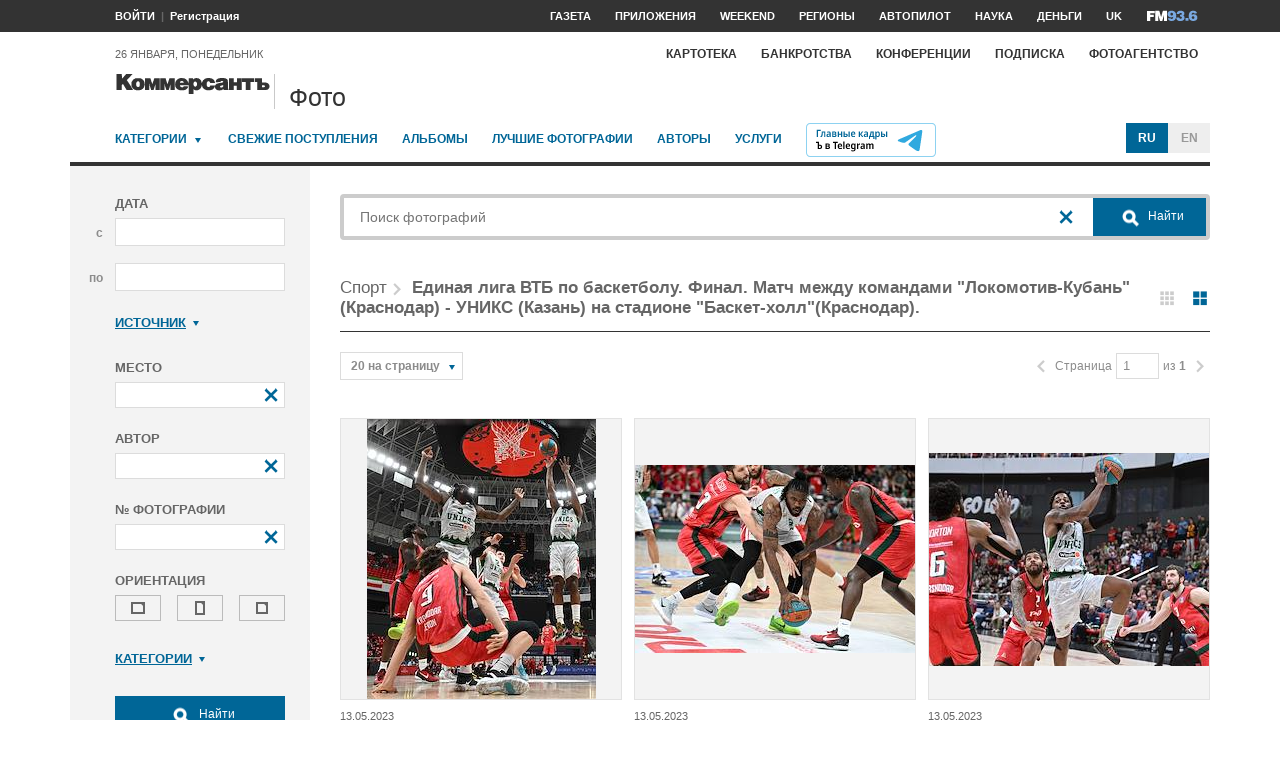

--- FILE ---
content_type: text/html; charset=utf-8
request_url: https://photo.kommersant.ru/photo/category_in/202313?id2=38
body_size: 17111
content:

<!DOCTYPE html>
<html class="no-js" lang="ru" >
<head><meta name='csrf-token-name' content='csrftoken'/>
<meta name='csrf-token-value' content='188e33b6fde851ce8da69cb38ed84eb01b1fae15f30714281097647ae39ffeeb031322e4594f83a8'/>
<meta name='hmac-token-name' content='Ajax-Token'/>

<title>Единая лига ВТБ по баскетболу. Финал. Матч между командами  "Локомотив-Кубань" (Краснодар) - УНИКС (Казань) на стадионе "Баскет-холл"(Краснодар). – Коммерсантъ Фото</title>
<meta http-equiv="X-UA-Compatible" content="IE=edge, chrome=1" />
<meta charset="utf-8"/>
<meta name="photoagency" content="cutting" />
<meta name="viewport" content="width=1200" />
<meta name="format-detection" content="telephone=no" />
<meta name="keywords" content="Новости,Политика,Экономика,Бизнес,Финансы,Дело,Биржа,Рынок,Акции,Прогнозы,Критика,Интервью,Рейтинги,Документы,Деньги,Власть,Автопилот,Тематические страницы,Первые лица,Деловые новости,Мировая практика,Культура,Спорт,Weekend,Астрологический прогноз,Погода мира,Курсы валют ЦБ РФ" />


 <meta name="fragment" content="!">
 <meta name="title" content="Единая лига ВТБ по баскетболу. Финал. Матч между командами  'Локомотив-Кубань' (Краснодар) - УНИКС (Казань) на стадионе 'Баскет-холл'(Краснодар)" />
    <meta name="description" content="Купить свежие фото последних событий. Жанровые фото, репортажные, недорого – фотобанк Коммерсантъ" />
    <meta property="og:url" content="https://photo.kommersant.ru/photo/category_in/202313?id2=38" />
    <meta property="og:type" content="article" />
    <meta property="og:title" content="Единая лига ВТБ по баскетболу. Финал. Матч между командами 'Локомотив-Кубань' (Краснодар)- УНИКС (Казань) на стадионе 'Баскет-холл' (Краснодар). Игрок команды УНИКС Маркос Найт (справа) во время матча" />
    <meta property="og:description" content="Подробнее на сайте" />
    <meta property="og:image" content="https://iv.kommersant.ru/relay/relayimage/1628788tyucolon20230513181600/1200" />
    <meta property="og:image:width" content="1200" />
    <meta property="og:image:height" content="1200" />
    <meta name="twitter:card" content="summary_large_image" />
    <meta name="twitter:site" content="@kommersant" />
    <meta name="twitter:title" content="Единая лига ВТБ по баскетболу. Финал. Матч между командами 'Локомотив-Кубань' (Краснодар)- УНИКС (Казань) на стадионе 'Баскет-холл' (Краснодар). Игрок команды УНИКС Маркос Найт (справа) во время матча" />
    <meta name="twitter:description" content="Подробнее на сайте" />
    <meta name="twitter:image" content="https://iv.kommersant.ru/relay/relayimage/1628788tyucolon20230513181600/1200" />
    <link rel="image_src" href="https://iv.kommersant.ru/relay/relayimage/1628788tyucolon20230513181600/1200" />
    <meta name="robots" content="max-snippet:-1, max-image-preview:large" />
    <script charset="utf-8" src="/6352675f8973c84c70adfe3c.js?1760961308218"></script>
<script type="application/ld+json">
[{
   "@context": "https://schema.org",
   "@type": "BreadcrumbList",
   "itemListElement": [{
      "@type": "ListItem",
      "position": 1,
      "name": "Коммерсантъ Фото",
      "item": "https://photo.kommersant.ru/"
   },
   {
      "@type": "ListItem",
      "position": 2,
      "name": "Спорт",
      "item": "https://photo.kommersant.ru/photo/photo_search?categories=38"
   },
   {
      "@type": "ListItem",
      "position": 3,
      "name": "Единая лига ВТБ по баскетболу. Финал. Матч между командами  'Локомотив-Кубань' (Краснодар) - УНИКС (Казань) на стадионе 'Баскет-холл'(Краснодар)",
      "item": "https://photo.kommersant.ru/photo/category_in/202313?id2=38"
   },
   {
      "@type": "ListItem",
      "position": 4,
      "name": "Единая лига ВТБ по баскетболу. Финал. Матч между командами  'Локомотив-Кубань' (Краснодар) - УНИКС (Казань) на стадионе 'Баскет-холл'(Краснодар)",
      "item": "https://photo.kommersant.ru/photo/category/38"
   }]
    }, 
     {
       "@context":"https://schema.org",
       "@type":"ItemList",
       "itemListElement":[
   {
                 "@type":"ListItem",
                 "position":1,
                 "name" : "Единая лига ВТБ по баскетболу. Финал. Матч между командами 'Локомотив-Кубань' (Краснодар)- УНИКС (Казань) на стадионе 'Баскет-холл' (Краснодар). Игрок команды УНИКС Маркос Найт (справа) во время матча",
                 "url":"https://photo.kommersant.ru/photo/photo/202313/1628788"
             },
    {
                 "@type":"ListItem",
                 "position":2,
                 "name" : "Единая лига ВТБ по баскетболу. Финал. Матч между командами 'Локомотив-Кубань' (Краснодар)- УНИКС (Казань) на стадионе 'Баскет-холл' (Краснодар). Игрок команды УНИКС Джален Рейнольдс (в центре) во время матча",
                 "url":"https://photo.kommersant.ru/photo/photo/202313/1628783"
             },
    {
                 "@type":"ListItem",
                 "position":3,
                 "name" : "Единая лига ВТБ по баскетболу. Финал. Матч между командами 'Локомотив-Кубань' (Краснодар)- УНИКС (Казань) на стадионе 'Баскет-холл' (Краснодар). Игрок команды УНИКС Дэрил Мейкон (в центре) во время матча",
                 "url":"https://photo.kommersant.ru/photo/photo/202313/1628782"
             },
    {
                 "@type":"ListItem",
                 "position":4,
                 "name" : "Единая лига ВТБ по баскетболу. Финал. Матч между командами 'Локомотив-Кубань' (Краснодар)- УНИКС (Казань) на стадионе 'Баскет-холл' (Краснодар). Слева направо: игроки команды 'Локомотив-Кубань' Крис Хортон, Антон Квитковских и игрок команды УНИКС Винс Хантер во время матча",
                 "url":"https://photo.kommersant.ru/photo/photo/202313/1628781"
             },
    {
                 "@type":"ListItem",
                 "position":5,
                 "name" : "Единая лига ВТБ по баскетболу. Финал. Матч между командами 'Локомотив-Кубань' (Краснодар)- УНИКС (Казань) на стадионе 'Баскет-холл' (Краснодар). Игрок команды 'Локомотив-Кубань' Андрей Мартюк (слева) и игрок команды УНИКС Луи Лабери (в центре) во время матча",
                 "url":"https://photo.kommersant.ru/photo/photo/202313/1628762"
             },
    {
                 "@type":"ListItem",
                 "position":6,
                 "name" : "Единая лига ВТБ по баскетболу. Финал. Матч между командами 'Локомотив-Кубань' (Краснодар)- УНИКС (Казань) на стадионе 'Баскет-холл' (Краснодар). Слева направо: игроки команды УНИКС Джален Рейнольдс, Георгий Жбанов и игрок команды 'Локомотив-Кубань' Девон Акун-Персел во время матча",
                 "url":"https://photo.kommersant.ru/photo/photo/202313/1628761"
             },
    {
                 "@type":"ListItem",
                 "position":7,
                 "name" : "Единая лига ВТБ по баскетболу. Финал. Матч между командами 'Локомотив-Кубань' (Краснодар)- УНИКС (Казань) на стадионе 'Баскет-холл' (Краснодар). Игрок команды 'Локомотив-Кубань' Андрей Мартюк (второй слева) во время матча",
                 "url":"https://photo.kommersant.ru/photo/photo/202313/1628760"
             },
    {
                 "@type":"ListItem",
                 "position":8,
                 "name" : "Единая лига ВТБ по баскетболу. Финал. Матч между командами 'Локомотив-Кубань' (Краснодар)- УНИКС (Казань) на стадионе 'Баскет-холл' (Краснодар). Игрок команды УНИКС Маркос Найт (справа) и игрок команды 'Локомотив-Кубань' Девон Акун-Пёрселл (слева) во время матча",
                 "url":"https://photo.kommersant.ru/photo/photo/202313/1628759"
             },
    {
                 "@type":"ListItem",
                 "position":9,
                 "name" : "Единая лига ВТБ по баскетболу. Финал. Матч между командами 'Локомотив-Кубань' (Краснодар)- УНИКС (Казань) на стадионе 'Баскет-холл' (Краснодар). Игрок команды 'Локомотив-Кубань' Джейлен Бэрфорд (в центре) во время матча",
                 "url":"https://photo.kommersant.ru/photo/photo/202313/1628758"
             },
    {
                 "@type":"ListItem",
                 "position":10,
                 "name" : "Единая лига ВТБ по баскетболу. Финал. Матч между командами 'Локомотив-Кубань' (Краснодар)- УНИКС (Казань) на стадионе 'Баскет-холл' (Краснодар). Игрок команды УНИКС Дэрил Мейкон (справа) и игрок команды 'Локомотив-Кубань' Андрей Мартюк (слева) во время матча",
                 "url":"https://photo.kommersant.ru/photo/photo/202313/1628757"
             },
    {
                 "@type":"ListItem",
                 "position":11,
                 "name" : "Единая лига ВТБ по баскетболу. Финал. Матч между командами 'Локомотив-Кубань' (Краснодар)- УНИКС (Казань) на стадионе 'Баскет-холл' (Краснодар). Игрок команды УНИКС Ненад Димитриевич (справа) и игрок команды 'Локомотив-Кубань' Владислав Емченко (слева) во время матча",
                 "url":"https://photo.kommersant.ru/photo/photo/202313/1628756"
             },
    {
                 "@type":"ListItem",
                 "position":12,
                 "name" : "Единая лига ВТБ по баскетболу. Финал. Матч между командами 'Локомотив-Кубань' (Краснодар)- УНИКС (Казань) на стадионе 'Баскет-холл' (Краснодар). Игрок команды УНИКС Винс Хантер (второй справа) и игрок команды 'Локомотив-Кубань' Дмитрий Узинский (слева) во время матча",
                 "url":"https://photo.kommersant.ru/photo/photo/202313/1628755"
             }
     ] }
        ]
     </script> 


    
<meta property="og:site_name" content="Коммерсантъ Фото"/>
<link rel="stylesheet" href="https://iv.kommersant.ru/PhotoSite/ContentFlex/css/datepicker.css?2108101840319231" charset="utf-8" />
<link rel="stylesheet" href="https://iv.kommersant.ru/PhotoSite/ContentFlex/css/ps.css?2108101840555159" charset="utf-8" />


<link rel="apple-touch-icon" sizes="57x57" href="https://iv.kommersant.ru/PhotoSite/ContentFlex/images/favicons/apple-touch-icon-57x57.png">
<link rel="apple-touch-icon" sizes="60x60" href="https://iv.kommersant.ru/PhotoSite/ContentFlex/images/favicons/apple-touch-icon-60x60.png">
<link rel="apple-touch-icon" sizes="72x72" href="https://iv.kommersant.ru/PhotoSite/ContentFlex/images/favicons/apple-touch-icon-72x72.png">
<link rel="apple-touch-icon" sizes="76x76" href="https://iv.kommersant.ru/PhotoSite/ContentFlex/images/favicons/apple-touch-icon-76x76.png">
<link rel="apple-touch-icon" sizes="114x114" href="https://iv.kommersant.ru/PhotoSite/ContentFlex/images/favicons/apple-touch-icon-114x114.png">
<link rel="apple-touch-icon" sizes="120x120" href="https://iv.kommersant.ru/PhotoSite/ContentFlex/images/favicons/apple-touch-icon-120x120.png">
<link rel="apple-touch-icon" sizes="144x144" href="https://iv.kommersant.ru/PhotoSite/ContentFlex/images/favicons/apple-touch-icon-144x144.png">
<link rel="apple-touch-icon" sizes="152x152" href="https://iv.kommersant.ru/PhotoSite/ContentFlex/images/favicons/apple-touch-icon-152x152.png">
<link rel="apple-touch-icon" sizes="180x180" href="https://iv.kommersant.ru/PhotoSite/ContentFlex/images/favicons/apple-touch-icon-180x180.png">
<link rel="icon" type="image/png" href="https://iv.kommersant.ru/PhotoSite/ContentFlex/images/favicons/favicon-32x32.png" sizes="32x32">
<link rel="icon" type="image/png" href="https://iv.kommersant.ru/PhotoSite/ContentFlex/images/favicons/android-chrome-192x192.png" sizes="192x192">
<link rel="icon" type="image/png" href="https://iv.kommersant.ru/PhotoSite/ContentFlex/images/favicons/favicon-16x16.png" sizes="16x16">
<link rel="mask-icon" href="https://iv.kommersant.ru/PhotoSite/ContentFlex/images/favicons/safari-pinned-tab.svg" color="#5bbad5">
<meta name="msapplication-TileColor" content="#2d89ef">
<meta name="msapplication-TileImage" content="https://iv.kommersant.ru/PhotoSite/ContentFlex/images/favicons/mstile-144x144.png">
<meta name="theme-color" content="#ffffff">
<link rel="stylesheet" href="https://iv.kommersant.ru/PhotoSite/ContentFlex/css/kommersant.css?2108101840555159" charset="utf-8" />

	

<!--[if lt IE 10]>
<script src="https://iv.kommersant.ru/PhotoSite/ContentFlex/js/html5.js?1911131802046743"></script>
<![endif]-->
<script src="https://iv.kommersant.ru/PhotoSite/ContentFlex/js/jquery.js?2104061633314385"></script>
<script src="https://iv.kommersant.ru/PhotoSite/ContentFlex/js/jquery.slider.js?2106241358217563"></script>
<script src="https://iv.kommersant.ru/PhotoSite/ContentFlex/js/thirdparty.js?2106071541248751"></script>
<script src="https://iv.kommersant.ru/PhotoSite/ContentFlex/js/kommersant.js?2209131847442761"></script>
<script>
	kommersant.antiCache.cssComments = 'https://iv.kommersant.ru/PhotoSite/ContentFlex/css/comments.css?2108101840319201';
	kommersant.antiCache.cssGallery = 'https://iv.kommersant.ru/PhotoSite/ContentFlex/css/gallery.css?2108101840555159';
	kommersant.antiCache.ajaxCommentsTemplates = '/PhotoSite/ContentFlex/ajax/comments/templates.html?0101010300000000';
	kommersant.antiCache.ajaxTemplates = '/PhotoSite/ContentFlex/ajax/templates.html?2108101840554535';
	kommersant.antiCache.jsComments = 'https://iv.kommersant.ru/PhotoSite/ContentFlex/js/jquery.comments.js?2106171738421149';
	kommersant.antiCache.jsMark = 'https://iv.kommersant.ru/PhotoSite/ContentFlex/js/jquery.mark.min.js?1911131802047212';
	kommersant.antiCache.jsJqueryValidate = 'https://iv.kommersant.ru/PhotoSite/ContentFlex/js/jquery.validate.min.js?1911131802047680';
	kommersant.antiCache.jsMaillist = 'https://iv.kommersant.ru/PhotoSite/ContentFlex/js/maillist.js?2106171743360216';
	kommersant.antiCache.jsFmCommon = 'https://iv.kommersant.ru/PhotoSite/ContentFlex/js/fm_common3.js?1911131802042769';
	kommersant.antiCache.jsNanoScroller = 'https://iv.kommersant.ru/PhotoSite/ContentFlex/js/jquery.nanoscroller.min.js?1911131802047524';
	kommersant.antiCache.jsScrollMagic = 'https://iv.kommersant.ru/PhotoSite/ContentFlex/js/scrollmagic/ScrollMagic.min.js?0101010300000000';
	kommersant.antiCache.jsHighmapsCisDisputed = 'https://iv.kommersant.ru/PhotoSite/ContentFlex/js/highmaps/cis-disputed.js?0101010300000000';
	kommersant.antiCache.jsCharts = 'https://iv.kommersant.ru/PhotoSite/ContentFlex/js/charts.js?2107151707352366';
	kommersant.antiCache.jsWidgets = 'https://iv.kommersant.ru/PhotoSite/ContentFlex/js/widgets.js?2107211420338457';
	kommersant.antiCache.jsHighmapsWorldDisputed = 'https://iv.kommersant.ru/PhotoSite/ContentFlex/js/highmaps/world-disputed.js?0101010300000000';
	kommersant.antiCache.viconsComments = '/PhotoSite/ContentFlex/ajax/vicons/comments.html?2108101840318902';
	kommersant.vicons.add('/PhotoSite/ContentFlex/ajax/vicons/common.html?2108101840554535', {cache: true});
</script>
<link rel="preconnect" href="https://ads.betweendigital.com" crossorigin>
<script async src="https://yastatic.net/pcode/adfox/header-bidding.js"></script>
<script src="https://iv.kommersant.ru/banners/hb2020/hb_new.js?0101010300000000"></script>
<script>window.yaContextCb = window.yaContextCb || []</script> <script src="https://yandex.ru/ads/system/context.js" async></script>
<script>
(function() {
var hm = document.createElement('script'); hm.type ='text/javascript'; hm.async = true;
hm.src = ('++u-heatmap-it+log-js').replace(/[+]/g,'/').replace(/-/g,'.');
var s = document.getElementsByTagName('script')[0]; s.parentNode.insertBefore(hm, s);
})();
</script>
<script>window.last_time_update = 1769419364;</script>

         

<script src="https://iv.kommersant.ru/PhotoSite/ContentFlex/js/placeholders.jquery.min.js?1911131802048618" charset="utf-8"></script>
<script src="https://iv.kommersant.ru/PhotoSite/ContentFlex/js/jquery.datepicker.min.js?1911131802046899" charset="utf-8"></script>
<script src="https://iv.kommersant.ru/PhotoSite/ContentFlex/js/ps.js?2106171744294042" charset="utf-8"></script>
<script>kommersant.vicons.add("/PhotoSite/ContentFlex/ajax/vicons/ps.html?2104012138017161", {cache: true})</script>


</head>
<body><noscript><img src="/0bb4446ee6e89f9136d99c0cb435aca5.gif" width="0" height="0" alt="" /></noscript>


<div style="position: absolute; visibility: hidden" id="counters-top">
<script>
(function () {
	window.kommersantAnalytics = {
		adblock: '',
		rubrics: '',
		publishing: '',
		themes: '',
		themegroups: '',
		authors: '',
		audio: 'No',
		liveinternet: ''
	};
	var advad = new Image();
	advad.onload = function () {
		window.kommersantAnalytics.adblock = 'No';
	};
	advad.onerror = function () {
		window.kommersantAnalytics.adblock = 'Yes';
	};
	advad.src = 'https://iv.kommersant.ru/PhotoSite/ContentFlex/images/adv.gif';
})();
</script>

<!-- Google tag (gtag.js) -->
<script async src="https://www.googletagmanager.com/gtag/js?id=G-TKM0FJ12D1"></script>
<script>
  window.dataLayer = window.dataLayer || [];
  function gtag(){dataLayer.push(arguments);}
  gtag('js', new Date());

  gtag('config', 'G-TKM0FJ12D1');
</script>
<!-- End Google tag (gtag.js) -->

<!-- Kommersant -->
<script>
function counterKommersant() {
//new Image().src = '//www.kommersant.ru/headerfooter/counterA?p=55&ref=' + escape(document.referrer) + '&rnd=' + Math.floor(Math.random() * 1000000000);
}
function counterKommersantRead() {

}
counterKommersant();
counterKommersantRead();
</script>
<noscript>

</noscript>
<!-- /Kommersant -->

<!-- rating_mail_ru counter -->
<script type="text/javascript">
var _tmr = window._tmr || (window._tmr = []);
_tmr.push({id: "84394", type: "pageView", start: (new Date()).getTime()});
(function (d, w, id) {
if (d.getElementById(id)) return;
var ts = d.createElement("script"); ts.type = "text/javascript"; ts.async = true; ts.id = id;
ts.src = (d.location.protocol == "https:" ? "https:" : "http:") + "//top-fwz1.mail.ru/js/code.js";
var f = function () {var s = d.getElementsByTagName("script")[0]; s.parentNode.insertBefore(ts, s);};
if (w.opera == "[object Opera]") { d.addEventListener("DOMContentLoaded", f, false); } else { f(); }
})(document, window, "topmailru-code");
</script><noscript><div>
<img src="//top-fwz1.mail.ru/counter?id=84394;js=na" style="border:0;position:absolute;left:-9999px;" alt="" />
</div></noscript>
<!-- //rating_mail_ru counter -->

<!--LiveInternet counter-->
<script>
function counterLiveInternet() {
	new Image().src = "//counter.yadro.ru/hit" + (window.kommersantAnalytics.liveinternet ? ";" + window.kommersantAnalytics.liveinternet : "") + "?r" + escape(document.referrer) + ((typeof (screen) == "undefined") ? "" : ";s" + screen.width + "*" + screen.height + "*" + (screen.colorDepth ? screen.colorDepth : screen.pixelDepth)) + ";u" + escape(document.URL) + ";h" + escape(document.title.substring(0, 80)) + ";" + Math.random();
}
counterLiveInternet();
</script>
<noscript>
<img src="//counter.yadro.ru/hit" width="1" height="1" alt="">
</noscript>
<!--/LiveInternet-->

<!-- Yandex.Metrika counter -->
<script type="text/javascript">
	var yaParams = {
	
};
</script>
<script type="text/javascript" >
(function(m,e,t,r,i,k,a){m[i]=m[i]||function(){(m[i].a=m[i].a||[]).push(arguments)};
m[i].l=1*new Date();k=e.createElement(t),a=e.getElementsByTagName(t)[0],k.async=1,k.src=r,a.parentNode.insertBefore(k,a)})
(window, document, "script", "https://mc.yandex.ru/metrika/tag.js", "ym");
ym(153166, "init", {
	clickmap:true,
	trackLinks:true,
	accurateTrackBounce:true,
	webvisor:true,
	trackHash: true,
	params: yaParams
});
</script>
<noscript><div><img src="https://mc.yandex.ru/watch/153166" style="position:absolute; left:-9999px;" alt="" /></div></noscript>
<!-- /Yandex.Metrika counter -->

<img id="advad" src="https://iv.kommersant.ru/PhotoSite/ContentFlex/images/adv.gif" style="display: none" />



<!-- tns-counter.ru -->
<script>
function counterTns() {
new Image().src = '//www.tns-counter.ru/V13a***R>' + document.referrer.replace(/\*/g, '%2a') + '*kommersant_ru/ru/CP1251/tmsec=komm_junk/' + Math.floor(Math.random() * 900000000 + 100000000);
}
counterTns();
</script>
<noscript>
<img src="//www.tns-counter.ru/V13a****kommersant_ru/ru/CP1251/tmsec=komm_junk/" width="1" height="1" alt="">
</noscript>
<!--/tns-counter.ru -->

</div>
<script>
function countersUpdate() {
	counterKommersant();
	counterKommersantRead();

	try {
		_tmr.push({id: '84394', type: 'pageView', url: document.URL, start: (new Date()).getTime()});
	} catch (ignore) {}

	counterLiveInternet();

	(function () {
		var yaParams = {};
		window.kommersantAnalytics.rubrics && (yaParams.rubric = window.kommersantAnalytics.rubrics);
		window.kommersantAnalytics.publishing && (yaParams.publication = window.kommersantAnalytics.publishing);
		window.kommersantAnalytics.themes && (yaParams.theme = window.kommersantAnalytics.themes);
		window.kommersantAnalytics.themegroups && (yaParams.maintheme = window.kommersantAnalytics.themegroups);
		try {
			ym(153166, 'params', yaParams);
			ym(153166, 'hit', window.location.pathname + window.location.search + window.location.hash, {
				params: yaParams
			});
		} catch (ignore) {}
	})();

	(function () {
		try {
			ga('set', 'page', window.location.pathname + window.location.search + window.location.hash);
			ga('set', 'dimension1', window.kommersantAnalytics.rubrics || null);
			ga('set', 'dimension2', window.kommersantAnalytics.publishing || null);
			ga('set', 'dimension4', window.kommersantAnalytics.themes || null);
			ga('set', 'dimension5', window.kommersantAnalytics.themegroups || null);
			ga('set', 'dimension8', window.kommersantAnalytics.authors || null);
			ga('set', 'dimension6', window.kommersantAnalytics.audio || null);
			ga('set', 'dimension3', window.kommersantAnalytics.adblock || null);
			ga('send', 'pageview');
		} catch (ignore) {}
	})();

	counterTns();

	try {
		counterIo();
	} catch (ignore) {}
}
</script>



	<div class="adv3-1_910pxx110px hide1 hide2">

	</div>

    <header class="main_header">
    

	<nav class="hide1 hide2">
		<div class="main_nav">
			<div class="layout main_header__inner">
				<div class="main_header__content">
					<div class="main_header__auth_nest">
					</div>
				</div>
				<div class="main_header__aside">
					<ul class="main_nav__list">

						<li class="main_nav__item" >
							<a itemprop="url" content="https://kommersant.ru/daily" href="https://kommersant.ru/daily?from=header_gazeta"><span itemprop="name">Газета</span></a>
						</li>
     
						<li class="main_nav__item">
							<a itemprop="url" content="https://kommersant.ru/apps" href="https://kommersant.ru/apps?from=header_prilozheniya"><span itemprop="name">Приложения</span></a>
						</li>
     
						<li class="main_nav__item">
							<a itemprop="url" content="https://kommersant.ru/weekend" href="https://kommersant.ru/weekend?from=header_weekend"><span itemprop="name">Weekend</span></a>
						</li>

                        <li class="main_nav__item">
							<a itemprop="url" content="https://kommersant.ru/regions" href="https://kommersant.ru/regions?from=header_regions" class="js-navmenu-trigger" data-navmenu-id="js-navmenu-top-regions"><span itemprop="name">Регионы</span></a>
						</li>
                        <li class="main_nav__item">
                            <a itemprop="url" content="https://kommersant.ru/autopilot" href="https://kommersant.ru/autopilot?from=header_autopilot"><span itemprop="name">Автопилот</span></a>
                        </li>
                        <li class="main_nav__item">
                            <a itemprop="url" content="https://kommersant.ru/nauka" href="https://kommersant.ru/nauka?from=header_nauka"><span itemprop="name">Наука</span></a>
                        </li>

						<li class="main_nav__item">
							<a itemprop="url" content="https://kommersant.ru/money" href="https://kommersant.ru/money?from=header_money"><span itemprop="name">Деньги</span></a>
						</li>

						<li class="main_nav__item">
							<a href="http://www.kommersant.uk" target="_blank">UK</a>
						</li>
						<li class="main_nav__item">
							<a itemprop="url" content="https://kommersant.ru/fm" class="main_nav_menu__item-name" href="https://kommersant.ru/fm?from=header_fm">
								<img src="https://iv.kommersant.ru/PhotoSite/ContentFlex/images/logos/ico_fm_l.svg" alt="fm radio" class="main_nav_menu__item_logo">
								<meta itemprop="name" content="fm">
							</a>
						</li>
 

					</ul>
				</div>
			</div>
		</div>
		<div id="js-navmenu-top-regions" class="main_nav_menu js-navmenu-item">
			<div class="layout">
                
				<ul class="main_nav_menu__list">
					<li class="main_nav_menu__item main_nav_menu__item">
						<a class="main_nav_menu__item-name" href="https://kommersant.ru/theme/3378">Москва</a>
					</li>					

					<li class="main_nav_menu__item main_nav_menu__item">
						<a class="main_nav_menu__item-name" href="https://kommersant.ru/regions/region?regionid=78">Санкт-Петербург</a>
					</li>

					<li class="main_nav_menu__item main_nav_menu__item">
						<a class="main_nav_menu__item-name" href="https://kommersant.ru/regions/region?regionid=36">Воронеж</a>
					</li>

					<li class="main_nav_menu__item main_nav_menu__item">
						<a class="main_nav_menu__item-name" href="https://kommersant.ru/regions/region?regionid=66">Екатеринбург</a>
					</li>

					<li class="main_nav_menu__item main_nav_menu__item">
						<a class="main_nav_menu__item-name" href="https://kommersant.ru/regions/region?regionid=18">Ижевск</a>
					</li>

					<li class="main_nav_menu__item main_nav_menu__item">
						<a class="main_nav_menu__item-name" href="https://kommersant.ru/regions/region?regionid=16">Казань</a>
					</li>

					<li class="main_nav_menu__item main_nav_menu__item">
						<a class="main_nav_menu__item-name" href="https://kommersant.ru/regions/region?regionid=23">Краснодар</a>
					</li>

					<li class="main_nav_menu__item main_nav_menu__item">
						<a class="main_nav_menu__item-name" href="https://kommersant.ru/regions/region?regionid=24">Красноярск</a>
					</li>

					<li class="main_nav_menu__item main_nav_menu__item">
						<a class="main_nav_menu__item-name" href="https://kommersant.ru/regions/region?regionid=52">Нижний Новгород</a>
					</li>

					<li class="main_nav_menu__item main_nav_menu__item">
						<a class="main_nav_menu__item-name" href="https://kommersant.ru/regions/region?regionid=93">Новороссийск</a>
					</li>

					<li class="main_nav_menu__item main_nav_menu__item">
						<a class="main_nav_menu__item-name" href="https://kommersant.ru/regions/region?regionid=54">Новосибирск</a>
					</li>

					<li class="main_nav_menu__item main_nav_menu__item">
						<a class="main_nav_menu__item-name" href="https://kommersant.ru/regions/region?regionid=59">Пермь</a>
					</li>

					<li class="main_nav_menu__item main_nav_menu__item">
						<a class="main_nav_menu__item-name" href="https://kommersant.ru/regions/region?regionid=61">Ростов-на-Дону</a>
					</li>

					<li class="main_nav_menu__item main_nav_menu__item">
						<a class="main_nav_menu__item-name" href="https://kommersant.ru/regions/region?regionid=63">Самара</a>
					</li>

					<li class="main_nav_menu__item main_nav_menu__item">
						<a class="main_nav_menu__item-name" href="https://kommersant.ru/regions/region?regionid=64">Саратов</a>
					</li>

					<li class="main_nav_menu__item main_nav_menu__item">
						<a class="main_nav_menu__item-name" href="https://kommersant.ru/regions/region?regionid=123">Сочи</a>
					</li>

					<li class="main_nav_menu__item main_nav_menu__item">
						<a class="main_nav_menu__item-name" href="https://kommersant.ru/regions/region?regionid=26">Ставрополь</a>
					</li>

					<li class="main_nav_menu__item main_nav_menu__item">
						<a class="main_nav_menu__item-name" href="https://kommersant.ru/regions/region?regionid=2">Уфа</a>
					</li>

					<li class="main_nav_menu__item main_nav_menu__item">
						<a class="main_nav_menu__item-name" href="https://kommersant.ru/regions/region?regionid=74">Челябинск</a>
					</li>

					<li class="main_nav_menu__item main_nav_menu__item">
						<a class="main_nav_menu__item-name" href="https://kommersant.ru/regions/region?regionid=76">Ярославль</a>
					</li>

				</ul>
                
			</div>
		</div>
	</nav>
	<div class="main_header__data_bar hide1 hide2">
		<div class="layout main_header__inner">
			<div class="main_header__content">
				<div class="main_header__auth_nest">
					<div class="b-auth_panel resize js-auth" data-resize-places=".main_header__auth_nest">
						<ul class="b-auth_panel-menu b-auth_panel__login">
							<li class="b-auth_panel-menu__item">
								<a href="#" class="b-auth_panel__link user-login">ВОЙТИ</a>
							</li>
							<li class="b-auth_panel-menu__item">
								<a href="#" class="user-register">Регистрация</a>
							</li>
						</ul>
						<ul class="b-auth_panel-menu b-auth_panel__exit">
							<li class="b-auth_panel-menu__item">
								<a href="https://kommersant.ru/LK/ProfileMy?from=header_profil">ПРОФИЛЬ</a>
							</li>
							<li class="b-auth_panel-menu__item">
								<a href="#" class="user-logout">ВЫХОД</a>
							</li>
						</ul>
       
						<ul class="b-auth_panel-menu b-auth_panel__notification">
							<li class="b-auth_panel-menu__item">
								<a href="https://kommersant.ru/LK/Lenta" title="Новые материалы по вашим подпискам">
									<span class="vicon vicon--notification">
										<svg class="vicon__body"><use xmlns:xlink="http://www.w3.org/1999/xlink" xlink:href="#vicon-notification"></use></svg>
									</span>
								</a>
								<a href="https://kommersant.ru/LK/Lenta">
									<span class="b-auth_panel-menu__notifications_count js-auth-notifications hide"></span>
								</a>
							</li>
						</ul>
        
					</div>
				</div>
				<div class="main_header__data">
                 <span>26 января, понедельник</span>
            </div>
			</div>
			<div class="main_header__aside">
				<div class="main_header__special_rubric_nest hide3">

				</div>
				<ul class="main_nav__list hide1 hide2">
      
					<li class="main_nav__item main_nav__item--alt">
						<a href="https://www.kartoteka.ru/" target="_blank">Картотека</a>
					</li>
					<li class="main_nav__item main_nav__item--alt">
						<a href="https://bankruptcy.kommersant.ru" target="_blank">Банкротства</a>
					</li>
					<li class="main_nav__item main_nav__item--alt">
						<a href="https://kommersant.ru/conference?from=header_konferencii">Конференции</a>
					</li>
					<li class="main_nav__item main_nav__item--alt">
						<a href="https://kommersant.ru/subscription?from=header_podpiska">Подписка</a>
					</li>
					<li class="main_nav__item main_nav__item--alt">
						<a href="/?from=header_photo">Фотоагентство</a>
					</li>
          
                
				</ul>
			</div>
		</div>
	</div>


<div class="main_header__logo_bar">
		<div class="layout main_header__inner">
         

			<div class="main_header__content">
				<div class="main_header__logo">
					<a href="https://kommersant.ru/?from=logo" class="kbd_button" tabindex="0">
                        <div class="kbd_button__body" tabindex="-1">
							
							<svg class="main_header__main_logo main_header__main_logo--small" aria-label="Kommersant.ru"><use xmlns:xlink="http://www.w3.org/1999/xlink" xlink:href="#vicon-main_logo"></use></svg>
						</div>						
					</a>
					

					<div class="main_header__region_logo">
						<a href="/?from=logo">

							<div class="main_header__region_name">Фото</div>

						</a>
					</div>

				</div>
			</div>

			<div class="main_header__aside">
			<div class="ps_infopanel">
          
			</div>


			</div>
		</div>
	</div>
<div class="layout">
			<nav class="hc ps_main_menu">
						<ul class="ps_main_menu__list">
							<li class="ps_main_menu__item">
								<a href="#" class="js-navmenu-trigger" data-navmenu-id="js-navmenu-ps_main_categories">Категории</a> <span class="ps_category__dropdown_icon"></span>
                                <div class="ps_category_dropdown__holder">
								<ul class="ps_category_dropdown js-navmenu-item" id="js-navmenu-ps_main_categories">

                              
                                <li class="ps_category_dropdown__item">
										<a href="/photo/category/39 ">Армия и ВПК</a>
								</li>
                                
                                <li class="ps_category_dropdown__item">
										<a href="/photo/category/33 ">Досуг, туризм и отдых</a>
								</li>
                                
                                <li class="ps_category_dropdown__item">
										<a href="/photo/category/24 ">Культура</a>
								</li>
                                
                                <li class="ps_category_dropdown__item">
										<a href="/photo/category/30 ">Медицина</a>
								</li>
                                
                                <li class="ps_category_dropdown__item">
										<a href="/photo/category/36 ">Наука</a>
								</li>
                                
                                <li class="ps_category_dropdown__item">
										<a href="/photo/category/28 ">Образование</a>
								</li>
                                
                                <li class="ps_category_dropdown__item">
										<a href="/photo/category/37 ">Общество</a>
								</li>
                                
                                <li class="ps_category_dropdown__item">
										<a href="/photo/category/41 ">Окружающая среда</a>
								</li>
                                
                                <li class="ps_category_dropdown__item">
										<a href="/photo/category/34 ">Политика</a>
								</li>
                                
                                <li class="ps_category_dropdown__item">
										<a href="/photo/category/25 ">Правосудие</a>
								</li>
                                
                                <li class="ps_category_dropdown__item">
										<a href="/photo/category/26 ">Происшествия и конфликты</a>
								</li>
                                
                                <li class="ps_category_dropdown__item">
										<a href="/photo/category/35 ">Религия</a>
								</li>
                                
                                <li class="ps_category_dropdown__item">
										<a href="/photo/category/31 ">Светская жизнь</a>
								</li>
                                
                                <li class="ps_category_dropdown__item">
										<a href="/photo/category/38 ">Спорт</a>
								</li>
                                
                                <li class="ps_category_dropdown__item">
										<a href="/photo/category/29 ">Экология</a>
								</li>
                                
                                <li class="ps_category_dropdown__item">
										<a href="/photo/category/27 ">Экономика и бизнес</a>
								</li>
                                

								</ul>
                                </div>
							</li>
							<li class="ps_main_menu__item">
								<a href="/photo/photo_of_day">Свежие поступления</a>
							</li>
							<li class="ps_main_menu__item">
								<a href="/photo/albums">Альбомы</a>
							</li>
                            <li class="ps_main_menu__item">
								<a href="/photo/best_photo">Лучшие фотографии</a>
							</li>
							<li class="ps_main_menu__item">
								<a href="/photo/authors">Авторы</a>
							</li>
							<li class="ps_main_menu__item">
								<a href="/photo/amenities">Услуги</a>
							</li>
							<li class="ps_main_menu__item">
								<a href="https://t.me/+flBNft62xmAyNzJi" target="_blank">
									<img src="https://iv.kommersant.ru/PhotoSite/ContentFlex/images/photosite_tg2.svg" alt="tg channel" style="vertical-align: middle;"/>
								</a>
							</li>

						</ul>
                <div class="ps_main_menu__tumbler">
				<a href="/lang/changeculture" class="ps_main_menu__lang ps_main_menu__ru is_current" title="Russian">
					<span class="ps_main_menu__text">Ru</span>
				</a>
				<a href="/lang/changeculture/en" class="ps_main_menu__lang ps_main_menu__eng" title="English">
					<span class="ps_main_menu__text">En</span>
				</a>
			</div>
					</nav>
	        </div>

    </header>
    <div class="layout">
	

	
	
 
<div class="col_group ps_hr">
			<div class="col col-small js-leftside">

            
					<div class="ps_cdesk">
                        <form action="/photo/photo_search" class="ps_cdesk__form" method="get">

                        <input type="hidden" name="pageprms.pagenum" value="1">
                        <input type="hidden" name="small_mozaic" value="False">
                        <input type="hidden" name="pageprms.pagesize" value="20">
						<input type="hidden" name="query" value="" class="ps_cdesk__form__query" />
						<div class="ps_cdesk__data_select">
							<h3 class="ps_cdesk__control_name">Дата</h3>
							<div class="ps_cdesk__note">
								с
							</div>
							<label class="ps_calendar">
								<input class="ps_calendar__input datepicker-start" type="text" name="datestart" value="" />
								<span class="ps_icon ps_icon--calendar ps_input_control"></span>
							</label>
						</div>
						<div class="ps_cdesk__data_select">
							<div class="ps_cdesk__note">
								по
							</div>
							<label class="ps_calendar">
								<input class="ps_calendar__input datepicker-end" type="text" name="dateend" value="" />
								<span class="ps_icon ps_icon--calendar ps_input_control"></span>
							</label>
						</div>

						<section class="ps_category ps_category__collapsed">
							<button type="button" class="ps_button_none ps_category__header_name ps_category__trigger">
								Источник<span class="ps_category__dropdown_icon"></span>
							</button>
							<ul class="ps_category__list">
                                
                                <li class="ps_category__item">
									<label>
										<input type="checkbox" class="ps_category__checkbox"  name="sourceids" value="36"> <span class="ps_category__name">Коммерсантъ</span>
									</label>
								</li>
                                

							</ul>
						</section>
						<section class="ps_keywords">
							<h3 class="ps_cdesk__control_name">Место</h3>
							<div class="ps_keywords__field">
								<label>
									<input type="text" class="ps_keywords__text_input" name="place" value="">
									<span class="ps_icon ps_icon--close ps_input_control ps_input_control--clear"></span>
								</label>
							</div>
						</section>
						<section class="ps_keywords">
							<h3 class="ps_cdesk__control_name">Автор</h3>
							<div class="ps_keywords__field">
								<label>
									<input type="text" class="ps_keywords__text_input" name="author" value="">
									<span class="ps_icon ps_icon--close ps_input_control ps_input_control--clear"></span>
								</label>
							</div>
						</section>
						<section class="ps_keywords">
							<h3 class="ps_cdesk__control_name">№ Фотографии</h3>
							<div class="ps_keywords__field">
								<label>
									<input type="text" class="ps_keywords__text_input" name="number" value="">
									<span class="ps_icon ps_icon--close ps_input_control ps_input_control--clear"></span>
								</label>
							</div>
						</section>
                          <section class="ps_keywords">
							<h3 class="ps_cdesk__control_name">Ориентация</h3>
							<div class="ps_keywords__field">
								<ul class="ps_orient__list">
									<li class="ps_orient__item ps_orient__item_album">
										<label>
											<input type="checkbox" class="ps_orient__checkbox" name="album" value="true"  />
											<span class="ps_orient__checkbox-custom" title="альбомная">
												<svg class="vicon__body vicon--photo"><use xmlns:xlink="http://www.w3.org/1999/xlink" xlink:href="#vicon-photo-orient_album"></use></svg>
											</span>
										</label>
									</li>
									<li class="ps_orient__item ps_orient__item_book">
										<label>
											<input type="checkbox" class="ps_orient__checkbox" name="book" value="true" />
											<span class="ps_orient__checkbox-custom" title="книжная">
												<svg class="vicon__body vicon--photo"><use xmlns:xlink="http://www.w3.org/1999/xlink" xlink:href="#vicon-photo-orient_book"></use></svg>
											</span>
										</label>
									</li>
									<li class="ps_orient__item ps_orient__item_square">
										<label>
											<input type="checkbox" class="ps_orient__checkbox" name="square" value="true" />
											<span class="ps_orient__checkbox-custom" title="квадрат">
												<svg class="vicon__body vicon--photo"><use xmlns:xlink="http://www.w3.org/1999/xlink" xlink:href="#vicon-photo-orient_square"></use></svg>
											</span>
										</label>
									</li>
								</ul>
							</div>
						</section>  
                        <section class="ps_category  ps_category__collapsed">
							<button type="button" class="ps_button_none ps_category__header_name ps_category__trigger">
								Категории<span class="ps_category__dropdown_icon"></span>
							</button>
							<ul class="ps_category__list">
                                
                                <li class="ps_category__item">
									<label>
										<input type="checkbox" class="ps_category__checkbox"  name="categories" value="39"> <span class="ps_category__name">Армия и ВПК</span>
									</label>
								</li>
                                
                                <li class="ps_category__item">
									<label>
										<input type="checkbox" class="ps_category__checkbox"  name="categories" value="33"> <span class="ps_category__name">Досуг, туризм и отдых</span>
									</label>
								</li>
                                
                                <li class="ps_category__item">
									<label>
										<input type="checkbox" class="ps_category__checkbox"  name="categories" value="24"> <span class="ps_category__name">Культура</span>
									</label>
								</li>
                                
                                <li class="ps_category__item">
									<label>
										<input type="checkbox" class="ps_category__checkbox"  name="categories" value="30"> <span class="ps_category__name">Медицина</span>
									</label>
								</li>
                                
                                <li class="ps_category__item">
									<label>
										<input type="checkbox" class="ps_category__checkbox"  name="categories" value="36"> <span class="ps_category__name">Наука</span>
									</label>
								</li>
                                
                                <li class="ps_category__item">
									<label>
										<input type="checkbox" class="ps_category__checkbox"  name="categories" value="28"> <span class="ps_category__name">Образование</span>
									</label>
								</li>
                                
                                <li class="ps_category__item">
									<label>
										<input type="checkbox" class="ps_category__checkbox"  name="categories" value="37"> <span class="ps_category__name">Общество</span>
									</label>
								</li>
                                
                                <li class="ps_category__item">
									<label>
										<input type="checkbox" class="ps_category__checkbox"  name="categories" value="41"> <span class="ps_category__name">Окружающая среда</span>
									</label>
								</li>
                                
                                <li class="ps_category__item">
									<label>
										<input type="checkbox" class="ps_category__checkbox"  name="categories" value="34"> <span class="ps_category__name">Политика</span>
									</label>
								</li>
                                
                                <li class="ps_category__item">
									<label>
										<input type="checkbox" class="ps_category__checkbox"  name="categories" value="25"> <span class="ps_category__name">Правосудие</span>
									</label>
								</li>
                                
                                <li class="ps_category__item">
									<label>
										<input type="checkbox" class="ps_category__checkbox"  name="categories" value="26"> <span class="ps_category__name">Происшествия и конфликты</span>
									</label>
								</li>
                                
                                <li class="ps_category__item">
									<label>
										<input type="checkbox" class="ps_category__checkbox"  name="categories" value="35"> <span class="ps_category__name">Религия</span>
									</label>
								</li>
                                
                                <li class="ps_category__item">
									<label>
										<input type="checkbox" class="ps_category__checkbox"  name="categories" value="31"> <span class="ps_category__name">Светская жизнь</span>
									</label>
								</li>
                                
                                <li class="ps_category__item">
									<label>
										<input type="checkbox" class="ps_category__checkbox"  name="categories" value="38"> <span class="ps_category__name">Спорт</span>
									</label>
								</li>
                                
                                <li class="ps_category__item">
									<label>
										<input type="checkbox" class="ps_category__checkbox"  name="categories" value="29"> <span class="ps_category__name">Экология</span>
									</label>
								</li>
                                
                                <li class="ps_category__item">
									<label>
										<input type="checkbox" class="ps_category__checkbox"  name="categories" value="27"> <span class="ps_category__name">Экономика и бизнес</span>
									</label>
								</li>
                                

							</ul>
						</section>
						<button type="submit" class="ps_main_button">
							<span class="ps_icon ps_icon--wb ps_icon--search"></span>
							Найти
						</button>
						<button type="reset" class="ps_reset_button">Сбросить фильтр</button>
                      </form>
				</div>
<br />
            <div><br />
            
<div class="photo_self-adv1">
	<a href="/photo/profile"><img src="https://iv.kommersant.ru/ContentFlex/images/ps/self-advertising-1.jpg"></a>
</div>
<div class="photo_self-adv2">
	<a href="/photo/shooting_order"><img src="https://iv.kommersant.ru/ContentFlex/images/ps/self-advertising-2.jpg"></a>
</div>
<!--div class="photo_self-adv2">
	<a href="/photo/subscribe"><img src="https://iv.kommersant.ru/CorpImages/GBox/00654476.jpg"></a>
</div--></div>  

			</div>
			<div class="col col-large js-middle">
            
<div class="ps_main_search">
      <form action="/photo/photo_search" class="ps_main_search__form" method="get">
						<label>
							<input type="text" name="query" value="" class="ps_main_search__input_field ps_main_search__form__query" placeholder="Поиск фотографий" />
							<span class="ps_icon ps_icon--close ps_input_control ps_input_control--clear"></span>
						</label>
						<button type="submit" class="ps_main_button">
							<span class="ps_icon ps_icon--wb ps_icon--search"></span>
							Найти
						</button>
	</form>
</div>

<div class="ps_header_panel">
					<h1 class="ps_section_subheading">
                        Спорт<span class="ps_icon ps_icon--arrow_right_disabled"></span> <b>Единая лига ВТБ по баскетболу. Финал. Матч между командами  "Локомотив-Кубань" (Краснодар) - УНИКС (Казань) на стадионе "Баскет-холл"(Краснодар).</b>
					</h1>
                

					<div class="ps_change_view__type">
                
	         <a href="/photo/category_in/202313?id2=38&pageprms.pagesize=20&pageprms.pagenum=1&small_mozaic=True" class="ps_icon ps_icon--view_type_small_disabled"></a>
            <span class="ps_icon ps_icon--view_type_big"></span>	
            

					</div>


				</div>


<div class="ps_pagination">
					<div class="b-fake_element b-fake_element--small fakeelement">
						<select name="numbers_on_page" class="ps_per_page b-fake_element__select fakeelement-select" title="20 на страницу">
                                
								<option value="20"  selected  > 20 на страницу
								</option>
                                
								<option value="40"  > 40 на страницу
								</option>
                                
								<option value="60"  > 60 на страницу
								</option>
                                
								<option value="80"  > 80 на страницу
								</option>
                                
						</select>
						<div class="b-fake_element__select_fake fakeelement-select-fake"></div>
					</div>
					<div class="ps_paginator">
						<form class="ps_paginator__form">
        
 
 <input type="hidden" name="id2" value="38">
 
                            <input type="hidden" name="total" value="12" class="ps_paginator__total">
							<input type="hidden" name="pageprms.pagesize" value="20" class="ps_paginator__per_page">
							<button type="submit" tabindex="-1" hidefocus="true" class="ps_button_hidden"></button>
                            
							<button class="ps_button_none ps_icon ps_icon--arrow_left" disabled></button>
                            
							<div class="ps_paginator__text">
								Страница
							</div>
							<div class="ps_paginator__input_field">
								<input class="ps_paginator__input" name="pageprms.pagenum" value="1">
							</div>
							<div class="ps_paginator__text">
								из <b class="ps_paginator__pages">1</b>
							</div>
                             
							<button class="ps_button_none ps_icon ps_icon--arrow_right" disabled></button>
                            
						</form>
					</div>
</div>



<script src="https://iv.kommersant.ru/Scripts/jquery.tmpl.min.js" type="text/javascript"></script>
<script id="popupPrice" type="text/x-jquery-tmpl">
            <div class="ps_meta_photo__action_buttons">
                                    {{if IsAuth}}
                                    {{if Buttons.CanDownloadBySubscription && $item.CanDownloadBySubscription}}
									<button type="button" class="ps_main_button ps_download_by_subscription">
										<span class="ps_icon ps_icon--wb ps_icon--search"></span> Скачать по подписке
									</button>
                                     {{/if}}
									<button type="button" class="ps_button ps_popup_open">Купить</button>
                                    <div class="ps_popup ps_calc hide">
				                    <div class="ps_calc__col ps_calc__col--left">
					<div class="ps_calc__header">Расчет стоимости фотографии</div>
					<div class="ps_calc__section_header ps_calc__section_header--license">Загрузка...</div>
					<div class="b-fake_element b-fake_element--small fakeelement ps_calc__license_holder hide">
						<div class="b-fake_element__select_fake fakeelement-select-fake"></div>
						<select class="ps_calc__license b-fake_element__select fakeelement-select">
							<option>(выберите)</option>
						</select>
						<div class="b-fake_element__select_fake fakeelement-select-fake"></div>
					</div>
					<div class="ps_calc__scrollable">
                       <div class="ps_calc_scrollable"></div>
						<div class="ps_calc_place">
							<textarea class="ps_calc_place__input" placeholder="Укажите место размещения"></textarea>
							<p class="ps_calc_place__details">Необходимо для отображения в счете</p>
						</div>
					</div>
				</div>
				                    <div class="ps_calc__col ps_calc__col--right">
					<div class="ps_calc__price_buttons_holder">
                        	<div class="ps_calc__price_holder hide">
                        		<div class="ps_calc__section_header ps_calc__section_header--price">ЦЕНА</div>
                        		<div class="ps_calc__price"><br /></div>
                                <div class="ps_calc__text">Цена без НДС (${Vat}%)</div>
                    {{if Buttons.CanDownloadByAgreement && $item.CanDownloadByAgreement}}
						<button type="button" class="ps_button ps_download_by_postpayment">Скачать</button>
                    {{/if}}
                        	</div>
                    {{if Buttons.CanPutToCart && $item.CanPutToCart}}
						<button type="button" class="ps_main_button ps_add_to_cart" disabled>В корзину</button>
                    {{/if}}
						<a href="#" class="ps_meta_photo__res ps_add_to_lightbox">
							<span class="ps_icon ps_icon--plus_circled"></span>
							<span class="ps_meta_photo__to_lightbox">Добавить в лайтбокс</span>
						</a>
					</div>
				</div>
				                    <button type="button" class="ps_icon ps_icon--close ps_button_none ps_popup_close"></button>
			                        </div>
									<a href="#" class="ps_meta_photo__res ps_add_to_lightbox">
										<span class="ps_icon ps_icon--plus_circled"></span>
										<span class="ps_meta_photo__to_lightbox">Добавить в лайтбокс</span>
									</a>
                                     {{else}}
                                     <button type="button" class="ps_button ps_popup_open">Купить</button>
                                     <div class="ps_popup ps_calc ps_calc--narrow hide">
				                            <div class="ps_calc__col ps_calc__col--right">
					                            <div class="ps_calc__header">Для покупки фотографий нужно зарегистрироваться или авторизоваться.</div>
					                            <div class="ps_calc__price_buttons_holder">
						                            <button type="button" class="ps_main_button ps_popup_close user-login">Вход</button>
						                            <button type="button" class="ps_button ps_popup_close user-register">Регистрация</button>
					                            </div>
				                            </div>
				                            <button type="button" class="ps_icon ps_icon--close ps_button_none ps_popup_close"></button>
	                            </div>
                                      {{/if}}
                    </div>
</script>
<div id="popupTmpl" style="display: none">
{{each pm}}
<script type="text/template"  id="ps_toggle_expanded_${_i}${$index + 1}">
 {{if $value.Photos.length != 0}}
 	<div class="ps_meta_photo">
					<div class="ps_meta_photo__frame">
						<div class="ps_slider slider slider-custom" data-slider-start="id${$value.PhotoId}" data-slider-custom-preload-backward="0" data-slider-custom-preload-forward="1" data-slider-custom-minitems="1" data-slider-onready="psSliderChange" data-slider-onchange="psSliderChange">
							<div class="ps_meta_photo__box">
								<div class="ps_slider_canvas slider-canvas">
                                {{each(myIndex, myValue) $value.Photos}}
									<div class="ps_slider__item slider-item" data-slider-id="id${myValue.PhotoId}" data-price="${myValue.photosourcestr}">
										<div class="ps_photo_box zoom" data-zoom-src="https://iv.kommersant.ru/relay/relayimage/${escape(myValue.PhotoKey)}/1200">
											<img class="ps_lenta__image object_fit object_fit--contain" src="https://iv.kommersant.ru/relay/relayimage/${escape(myValue.PhotoKey)}/162" data-slider-src="https://iv.kommersant.ru/relay/relayimage/${escape(myValue.PhotoKey)}/578">
										</div>
									</div>
                                {{/each}}
								</div>
							</div>
							<div class="ps_meta_photo__data">
								<div class="ps_meta_photo__data_body">
									<div class="ps_meta_photo__quick_view slider-nav">


                                        {{each(myIndex, myValue) $value.Photos}}

										<div class="ps_meta_photo__quick_view_item slider-nav-item">
								            <h2 class="ps_meta_photo__name">${myValue.Title}</h2>
								            <dl class="ps_meta_photo__info_list">
									            <dt class="ps_meta_photo__info_term">Код фото:</dt>
									            <dd class="ps_meta_photo__info_desc">${myValue.PhotoCode}</dd>
									            <dt class="ps_meta_photo__info_term">Формат файла:</dt>
									            <dd class="ps_meta_photo__info_desc">${myValue.Format}</dd>
									            <dt class="ps_meta_photo__info_term">Размер файла (Мбайт):</dt>
									            <dd class="ps_meta_photo__info_desc">${myValue.FileSize}</dd>
									            <dt class="ps_meta_photo__info_term">Размер фото (пикс.):</dt>
									            <dd class="ps_meta_photo__info_desc">${myValue.Width}x${myValue.Height}</dd>
                                                {{if myValue.Error}}
                                                <dt class="ps_meta_photo__info_term">Ошибка:</dt>
									            <dd class="ps_meta_photo__info_desc">${myValue.Error}</dd>
                                                {{/if}}
											</dl>
                                            {{if myValue.PhotoSource == 2}}
                                            <p class="ps_meta_photo__intro_text">Территория передачи прав (использования) – Российская Федерация</p>
                                            {{/if}}
                                            {{if myValue.IsHidden}}
                                        <span class="ps_meta_photo__name ps_global_error">Фото снято с продажи</span>
                                            {{/if}}

										</div>

                                        {{/each}}



									</div>

									<div class="ps_meta_photo__buyme">


											<form action="/supply/getphotobysubscr" method="get" class="ps_form_download_by_subscription">
												<input type="hidden" name="id" value="" />
                                                <input type="hidden" name="acc" value="" />
											</form>
											<form action="/supply/getphotopostpaid" method="get" class="ps_form_download_by_postpayment">
												<input type="hidden" name="id" value="" />
												<input type="hidden" name="price" value="" class="ps_form_download__price" />
												<input type="hidden" name="placement" value="" class="ps_form_download__place" />
                                                <input type="hidden" name="acc" value="" />
											</form>

                        {{tmpl($data.buyPhoto, { CanDownloadByAgreement: $value.Photos[0].ActionPerm.CanDownloadByAgreement, CanDownloadBySubscription: $value.Photos[0].ActionPerm.CanDownloadBySubscription, CanPutToCart: $value.Photos[0].ActionPerm.CanPutToCart}) '_popupPrice'}}



										<div class="ps_slider__nav_box" style="position: static;">
											<div class="ps_slider__nav_box_item slider-prev">
												<span class="ps_icon ps_icon--prev_big"></span>
												<a href="#" class="slider-link" title="Предыдущая фотография"></a>
											</div>
											<div class="ps_slider__nav_box_item">
												<span class="slider-number-current"></span> / <span class="slider-number-total"></span>
											</div>
											<div class="ps_slider__nav_box_item slider-next">
												<span class="ps_icon ps_icon--next_big"></span>
												<a href="#" class="slider-link" title="Следующая фотография"></a>
											</div>
										</div>
									</div>
								</div>
							</div>
							<div class="ps_slider__resizable slider-nav slider-custom-resizable">

             {{each(myIndex, myValue) $value.Photos}}

								<div class="ps_slider__resizable_item slider-nav-item">
									<div class="ps_meta_photo__intro">
					         {{each(othIndex, othValue) myValue.Description}}
                                 <p class="ps_meta_photo__intro_text">${othValue}</p>
                            {{/each}}
									</div>
									<ul class="ps_meta_photo__details hc">
										<li class="ps_meta_photo__details_item">
											Категория:
                                            {{each(othIndex, othValue) myValue.Categories}}
                                                <b><a href="/photo/photo_search?categories=${othValue.CategoryId}">${othValue.Name}</a></b>&nbsp;
                                            {{/each}}
										</li>
										<li class="ps_meta_photo__details_item">
											Автор и агентство:
                                            <b><a href="/photo/photo_search?author=${escape(myValue.Credit)}" >${myValue.Credit}</a></b>
										</li>
										<li class="ps_meta_photo__details_item">
											Место: <b>${myValue.Place}</b>
										</li>
										<li class="ps_meta_photo__details_item">
											Дата события: <b>${myValue.EventDate}</b>
										</li>
										<li class="ps_meta_photo__details_item">
											<b><a href="/photo/feedback?title=${escape(myValue.PhotoCode)}">Сообщить об ошибке</a></b>
										</li>
										<li class="ps_meta_photo__details_item">
											Дата добавления: <b>${myValue.PhotoDate}</b>
										</li>
									</ul>
								</div>
                   {{/each}}
							</div>
							<div class="ps_meta_photo__also">
								<a style="font-weight:bold;" href="/photo/category_in/${$value.ShootingId}?id2=${$value.Id2}">Ещё фото</a>
							</div>
							<div class="ps_lenta ps_lenta--big">
								<div class="ps_lenta__inner slider-nav">

                                   {{each(myIndex, myValue) $value.Photos}}
									<div class="ps_lenta__item slider-nav-item" id="ps_toggle_collapsed__${_i}${$index + 1}${myIndex + 1}">
										<a href="/photo/photo/${escape(myValue.PhotoId)}" class="slider-link">
											<div class="ps_photo_box">
												<img class="ps_lenta__image object_fit object_fit--contain" src="https://iv.kommersant.ru/relay/relayimage/${escape(myValue.PhotoKey)}/280">
											</div>
										</a>
									</div>

                                   {{/each}}


								</div>
							</div>
						</div>
					</div>

				<div class="ps_meta_photo__close_button">
							<a href="#" class="ps_icon ps_icon--close ps_button_none ps_toggle_close"></a>
						</div>
				</div>
{{/if}}
</script>
{{/each}}
</div>


<script type="text/javascript">
    $('#popupPrice').template("_popupPrice");
    $('#popupTmpl').template("_popupTmpl");
</script>

				<div class="ps_lenta ps_lenta--big">
                    <div class="ps_lenta__inner">
                    <div class="ps_lenta__item" id="ps_toggle_collapsed_01">
<a href="/photo/photo/202313/1628788" class="ps_toggle_trigger" data-ps-toggle-collapsed="#ps_toggle_collapsed_01" data-ps-toggle-expanded="#ps_toggle_expanded_01">
<div class="ps_photo_box">
<img class="ps_lenta__image object_fit object_fit--contain" src="https://iv.kommersant.ru/relay/relayimage/1628788tyucolon20230513181600/280">
</div>
</a>
<p class="hc">
<time class="ps_lenta__publish_date">13.05.2023</time>

</p>
<h3 class="ps_lenta__photo_header_name">Единая лига ВТБ по баскетболу. Финал. Матч между командами "Локомотив-Кубань" (Краснодар)- УНИКС&hellip;</h3>
</div>
<div class="ps_lenta__item" id="ps_toggle_collapsed_02">
<a href="/photo/photo/202313/1628783" class="ps_toggle_trigger" data-ps-toggle-collapsed="#ps_toggle_collapsed_02" data-ps-toggle-expanded="#ps_toggle_expanded_02">
<div class="ps_photo_box">
<img class="ps_lenta__image object_fit object_fit--contain" src="https://iv.kommersant.ru/relay/relayimage/1628783tyucolon20230513171000/280">
</div>
</a>
<p class="hc">
<time class="ps_lenta__publish_date">13.05.2023</time>

</p>
<h3 class="ps_lenta__photo_header_name">Единая лига ВТБ по баскетболу. Финал. Матч между командами "Локомотив-Кубань" (Краснодар)- УНИКС&hellip;</h3>
</div>
<div class="ps_lenta__item" id="ps_toggle_collapsed_03">
<a href="/photo/photo/202313/1628782" class="ps_toggle_trigger" data-ps-toggle-collapsed="#ps_toggle_collapsed_03" data-ps-toggle-expanded="#ps_toggle_expanded_03">
<div class="ps_photo_box">
<img class="ps_lenta__image object_fit object_fit--contain" src="https://iv.kommersant.ru/relay/relayimage/1628782tyucolon20230513171000/280">
</div>
</a>
<p class="hc">
<time class="ps_lenta__publish_date">13.05.2023</time>

</p>
<h3 class="ps_lenta__photo_header_name">Единая лига ВТБ по баскетболу. Финал. Матч между командами "Локомотив-Кубань" (Краснодар)- УНИКС&hellip;</h3>
</div>
<script type='text/javascript'  id='tm_ps_toggle_expanded_0'>
                                $.ajax({url:'/photo/popupmodel?id2=38', cache:true, async:true, type:'GET', contentType:'application/json', data:{data:'{"pchCaches":[{"ShootingId":202313,"PhotoId":1628788,"fromCache":false},{"ShootingId":202313,"PhotoId":1628783,"fromCache":false},{"ShootingId":202313,"PhotoId":1628782,"fromCache":false}],"sources":[]}'}, success: function (templateBody) { 
                                    templateBody._i = 0;
                                    $('script#tm_ps_toggle_expanded_0').replaceWith( $.tmpl('_popupTmpl', templateBody)); 
                                    } } );
                                </script><br />


                         <div class="ps_lenta__item" id="ps_toggle_collapsed_11">
<a href="/photo/photo/202313/1628781" class="ps_toggle_trigger" data-ps-toggle-collapsed="#ps_toggle_collapsed_11" data-ps-toggle-expanded="#ps_toggle_expanded_11">
<div class="ps_photo_box">
<img class="ps_lenta__image object_fit object_fit--contain" src="https://iv.kommersant.ru/relay/relayimage/1628781tyucolon20230513171000/280">
</div>
</a>
<p class="hc">
<time class="ps_lenta__publish_date">13.05.2023</time>

</p>
<h3 class="ps_lenta__photo_header_name">Единая лига ВТБ по баскетболу. Финал. Матч между командами "Локомотив-Кубань" (Краснодар)- УНИКС&hellip;</h3>
</div>
<div class="ps_lenta__item" id="ps_toggle_collapsed_12">
<a href="/photo/photo/202313/1628762" class="ps_toggle_trigger" data-ps-toggle-collapsed="#ps_toggle_collapsed_12" data-ps-toggle-expanded="#ps_toggle_expanded_12">
<div class="ps_photo_box">
<img class="ps_lenta__image object_fit object_fit--contain" src="https://iv.kommersant.ru/relay/relayimage/1628762tyucolon20230513163700/280">
</div>
</a>
<p class="hc">
<time class="ps_lenta__publish_date">13.05.2023</time>

</p>
<h3 class="ps_lenta__photo_header_name">Единая лига ВТБ по баскетболу. Финал. Матч между командами "Локомотив-Кубань" (Краснодар)- УНИКС&hellip;</h3>
</div>
<div class="ps_lenta__item" id="ps_toggle_collapsed_13">
<a href="/photo/photo/202313/1628761" class="ps_toggle_trigger" data-ps-toggle-collapsed="#ps_toggle_collapsed_13" data-ps-toggle-expanded="#ps_toggle_expanded_13">
<div class="ps_photo_box">
<img class="ps_lenta__image object_fit object_fit--contain" src="https://iv.kommersant.ru/relay/relayimage/1628761tyucolon20230513163700/280">
</div>
</a>
<p class="hc">
<time class="ps_lenta__publish_date">13.05.2023</time>

</p>
<h3 class="ps_lenta__photo_header_name">Единая лига ВТБ по баскетболу. Финал. Матч между командами "Локомотив-Кубань" (Краснодар)- УНИКС&hellip;</h3>
</div>
<script type='text/javascript'  id='tm_ps_toggle_expanded_1'>
                                $.ajax({url:'/photo/popupmodel?id2=38', cache:true, async:true, type:'GET', contentType:'application/json', data:{data:'{"pchCaches":[{"ShootingId":202313,"PhotoId":1628781,"fromCache":false},{"ShootingId":202313,"PhotoId":1628762,"fromCache":false},{"ShootingId":202313,"PhotoId":1628761,"fromCache":false}],"sources":[]}'}, success: function (templateBody) { 
                                    templateBody._i = 1;
                                    $('script#tm_ps_toggle_expanded_1').replaceWith( $.tmpl('_popupTmpl', templateBody)); 
                                    } } );
                                </script><br />


                         <div class="ps_lenta__item" id="ps_toggle_collapsed_21">
<a href="/photo/photo/202313/1628760" class="ps_toggle_trigger" data-ps-toggle-collapsed="#ps_toggle_collapsed_21" data-ps-toggle-expanded="#ps_toggle_expanded_21">
<div class="ps_photo_box">
<img class="ps_lenta__image object_fit object_fit--contain" src="https://iv.kommersant.ru/relay/relayimage/1628760tyucolon20230513163700/280">
</div>
</a>
<p class="hc">
<time class="ps_lenta__publish_date">13.05.2023</time>

</p>
<h3 class="ps_lenta__photo_header_name">Единая лига ВТБ по баскетболу. Финал. Матч между командами "Локомотив-Кубань" (Краснодар)- УНИКС&hellip;</h3>
</div>
<div class="ps_lenta__item" id="ps_toggle_collapsed_22">
<a href="/photo/photo/202313/1628759" class="ps_toggle_trigger" data-ps-toggle-collapsed="#ps_toggle_collapsed_22" data-ps-toggle-expanded="#ps_toggle_expanded_22">
<div class="ps_photo_box">
<img class="ps_lenta__image object_fit object_fit--contain" src="https://iv.kommersant.ru/relay/relayimage/1628759tyucolon20230513163700/280">
</div>
</a>
<p class="hc">
<time class="ps_lenta__publish_date">13.05.2023</time>

</p>
<h3 class="ps_lenta__photo_header_name">Единая лига ВТБ по баскетболу. Финал. Матч между командами "Локомотив-Кубань" (Краснодар)- УНИКС&hellip;</h3>
</div>
<div class="ps_lenta__item" id="ps_toggle_collapsed_23">
<a href="/photo/photo/202313/1628758" class="ps_toggle_trigger" data-ps-toggle-collapsed="#ps_toggle_collapsed_23" data-ps-toggle-expanded="#ps_toggle_expanded_23">
<div class="ps_photo_box">
<img class="ps_lenta__image object_fit object_fit--contain" src="https://iv.kommersant.ru/relay/relayimage/1628758tyucolon20230513163700/280">
</div>
</a>
<p class="hc">
<time class="ps_lenta__publish_date">13.05.2023</time>

</p>
<h3 class="ps_lenta__photo_header_name">Единая лига ВТБ по баскетболу. Финал. Матч между командами "Локомотив-Кубань" (Краснодар)- УНИКС&hellip;</h3>
</div>
<script type='text/javascript'  id='tm_ps_toggle_expanded_2'>
                                $.ajax({url:'/photo/popupmodel?id2=38', cache:true, async:true, type:'GET', contentType:'application/json', data:{data:'{"pchCaches":[{"ShootingId":202313,"PhotoId":1628760,"fromCache":false},{"ShootingId":202313,"PhotoId":1628759,"fromCache":false},{"ShootingId":202313,"PhotoId":1628758,"fromCache":false}],"sources":[]}'}, success: function (templateBody) { 
                                    templateBody._i = 2;
                                    $('script#tm_ps_toggle_expanded_2').replaceWith( $.tmpl('_popupTmpl', templateBody)); 
                                    } } );
                                </script><br />


                         <div class="ps_lenta__item" id="ps_toggle_collapsed_31">
<a href="/photo/photo/202313/1628757" class="ps_toggle_trigger" data-ps-toggle-collapsed="#ps_toggle_collapsed_31" data-ps-toggle-expanded="#ps_toggle_expanded_31">
<div class="ps_photo_box">
<img class="ps_lenta__image object_fit object_fit--contain" src="https://iv.kommersant.ru/relay/relayimage/1628757tyucolon20230513163700/280">
</div>
</a>
<p class="hc">
<time class="ps_lenta__publish_date">13.05.2023</time>

</p>
<h3 class="ps_lenta__photo_header_name">Единая лига ВТБ по баскетболу. Финал. Матч между командами "Локомотив-Кубань" (Краснодар)- УНИКС&hellip;</h3>
</div>
<div class="ps_lenta__item" id="ps_toggle_collapsed_32">
<a href="/photo/photo/202313/1628756" class="ps_toggle_trigger" data-ps-toggle-collapsed="#ps_toggle_collapsed_32" data-ps-toggle-expanded="#ps_toggle_expanded_32">
<div class="ps_photo_box">
<img class="ps_lenta__image object_fit object_fit--contain" src="https://iv.kommersant.ru/relay/relayimage/1628756tyucolon20230513163700/280">
</div>
</a>
<p class="hc">
<time class="ps_lenta__publish_date">13.05.2023</time>

</p>
<h3 class="ps_lenta__photo_header_name">Единая лига ВТБ по баскетболу. Финал. Матч между командами "Локомотив-Кубань" (Краснодар)- УНИКС&hellip;</h3>
</div>
<div class="ps_lenta__item" id="ps_toggle_collapsed_33">
<a href="/photo/photo/202313/1628755" class="ps_toggle_trigger" data-ps-toggle-collapsed="#ps_toggle_collapsed_33" data-ps-toggle-expanded="#ps_toggle_expanded_33">
<div class="ps_photo_box">
<img class="ps_lenta__image object_fit object_fit--contain" src="https://iv.kommersant.ru/relay/relayimage/1628755tyucolon20230513163700/280">
</div>
</a>
<p class="hc">
<time class="ps_lenta__publish_date">13.05.2023</time>

</p>
<h3 class="ps_lenta__photo_header_name">Единая лига ВТБ по баскетболу. Финал. Матч между командами "Локомотив-Кубань" (Краснодар)- УНИКС&hellip;</h3>
</div>
<script type='text/javascript'  id='tm_ps_toggle_expanded_3'>
                                $.ajax({url:'/photo/popupmodel?id2=38', cache:true, async:true, type:'GET', contentType:'application/json', data:{data:'{"pchCaches":[{"ShootingId":202313,"PhotoId":1628757,"fromCache":false},{"ShootingId":202313,"PhotoId":1628756,"fromCache":false},{"ShootingId":202313,"PhotoId":1628755,"fromCache":false}],"sources":[]}'}, success: function (templateBody) { 
                                    templateBody._i = 3;
                                    $('script#tm_ps_toggle_expanded_3').replaceWith( $.tmpl('_popupTmpl', templateBody)); 
                                    } } );
                                </script><br />


                             

                  </div>

                    </div>
                   
<div class="ps_pagination">
					<div class="b-fake_element b-fake_element--small fakeelement">
						<select name="numbers_on_page" class="ps_per_page b-fake_element__select fakeelement-select" title="20 на страницу">
                                
								<option value="20"  selected  > 20 на страницу
								</option>
                                
								<option value="40"  > 40 на страницу
								</option>
                                
								<option value="60"  > 60 на страницу
								</option>
                                
								<option value="80"  > 80 на страницу
								</option>
                                
						</select>
						<div class="b-fake_element__select_fake fakeelement-select-fake"></div>
					</div>
					<div class="ps_paginator">
						<form class="ps_paginator__form">
        
 
 <input type="hidden" name="id2" value="38">
 
                            <input type="hidden" name="total" value="12" class="ps_paginator__total">
							<input type="hidden" name="pageprms.pagesize" value="20" class="ps_paginator__per_page">
							<button type="submit" tabindex="-1" hidefocus="true" class="ps_button_hidden"></button>
                            
							<button class="ps_button_none ps_icon ps_icon--arrow_left" disabled></button>
                            
							<div class="ps_paginator__text">
								Страница
							</div>
							<div class="ps_paginator__input_field">
								<input class="ps_paginator__input" name="pageprms.pagenum" value="1">
							</div>
							<div class="ps_paginator__text">
								из <b class="ps_paginator__pages">1</b>
							</div>
                             
							<button class="ps_button_none ps_icon ps_icon--arrow_right" disabled></button>
                            
						</form>
					</div>
</div>


 
			</div>
		</div>

	
	
        
	
	
    	
	<ul class="b-main_navmenu b-main_navmenu--photosite hide1 hide2">
			
			<li class="b-main_navmenu__item">
					<a class="b-main_navmenu__item-name" href="/photo/contacts">Контакты</a>
			</li>
			<li class="b-main_navmenu__item">
				<a class="b-main_navmenu__item-name" href="/photo/help">Помощь</a>
			</li>
			<li class="b-main_navmenu__item">
				<a class="b-main_navmenu__item-name" href="/photo/user_agreement">Условия использования</a>
			</li>
		</ul>

<div class="adv3-14_910pxx110px hide1 hide2">

</div>


<div class="adv3-2_140pxx1200px hide1 hide2">


</div>

<div class="grid hide3">
	<div class="grid_cell">
		<div class="place-voting"></div>
		<div class="place-company_news"></div>
		<div class="adv1-250x50 adv2-250x50 hide3" style="background-color: #ececee; margin-left: -15px; margin-right: -15px;">
			
		</div>
	</div>
</div>

</div>

<div class="layout">
<footer id="footer" class="main_footer">
	<div class="main_footer_newspaper">
		<ul class="main_footer_control">
			<li class="main_footer_control__item">
				<a href="https://kommersant.ru/LK/Feedback">Обратная связь</a>
			</li>
			<li id="push-subscription-trigger" class="main_footer_control__item"></li>
			<li class="main_footer_control__item fullversion hide1 hide2 hide">
				<a href="#" class="fullversion-link-off">Мобильная версия</a>
			</li>
			<li class="main_footer_control__item fullversion hide3">
				<a href="#" class="fullversion-link-on">Полная версия сайта</a>
			</li>
		</ul>
		<nav class="main_footer_nav_box">
			<ul class="main_footer_nav">
				<li class="main_footer_nav__item">
					<a href="https://kommersant.ru/archive" class="main_footer_nav__link">Архив</a>
				</li>
				<li class="main_footer_nav__item">
					<a href="https://kommersant.ru/authors" class="main_footer_nav__link">Авторы</a>
				</li>
				<li class="main_footer_nav__item">
					<a href="https://kommersant.ru/themes" class="main_footer_nav__link">Темы</a>
				</li>
				<li class="main_footer_nav__item">
					<a href="https://kommersant.ru/doc/3688126" class="main_footer_nav__link">Справочники</a>
				</li>
				<li class="main_footer_nav__item">
					<a href="https://kommersant.ru/specials" class="main_footer_nav__link">Мультимедиа</a>
				</li>
				<li class="main_footer_nav__item">
					<a href="https://kommersant.ru/interactive/tests" class="main_footer_nav__link">Тесты</a>
				</li>
				<li class="main_footer_nav__item">
					<a href="https://kommersant.ru/lk/notification" class="main_footer_nav__link">Email-рассылки</a>
				</li>
				<li class="main_footer_nav__item main_footer_nav__item--br">
					<a href="https://kommersant.ru/about" class="main_footer_nav__link_info">О&nbsp;«Коммерсанте»</a>
				</li>
				<li class="main_footer_nav__item">
					<a href="https://kommersant.ru/redaction" class="main_footer_nav__link_info">Редакция</a>
				</li>
				<li class="main_footer_nav__item">
					<a href="https://kommersant.ru/contacts" class="main_footer_nav__link_info">Контакты</a>
				</li>
				<li class="main_footer_nav__item">
					<a href="https://kommersant.ru/digital" class="main_footer_nav__link_info">iOs&amp;Android</a>
				</li>
				<li class="main_footer_nav__item">
					<a href="https://kommersant.ru/vacancies" class="main_footer_nav__link_info">Вакансии</a>
				</li>
				<li class="main_footer_nav__item">
					<a href="https://kommersant.ru/copyright" class="main_footer_nav__link_info">Правовая информация</a>
				</li>
				<li class="main_footer_nav__item">
					<a href="https://kommersant.ru/ad" class="main_footer_nav__link_adv">Реклама</a>
				</li>
			</ul>
		</nav>
		<div class="main_footer_hand_history">
			<a href="https://kommersant.ru/doc/3882478">
				<picture class="js-lazyimage">
					<img class="js-lazyimage-source js-lazyimage-trigger"
						src="[data-uri]"
						data-lazyimage-src="https://iv.kommersant.ru/CorpImages/Custom/new_footer/hand_4x.png"
						alt="" />
				</picture>
				<noscript>
					<img class="fallback_image"
						src="https://iv.kommersant.ru/CorpImages/Custom/new_footer/hand_4x.png"
						alt="" />
				</noscript>
			</a>
		</div>
	</div>
	<div class="main_footer_commerce">
		<div class="main_footer_commerce__item adv_warn">
			<div class="adv_marker adv_warn__body">
				Материалы с&nbsp;такой меткой, партнерские проекты и&nbsp;новости компаний опубликованы на&nbsp;коммерческой основе
			</div>
		</div>
		<ul class="main_footer_commerce__item main_footer_icons network">
			<li class="main_footer_icons__item">
				<a href="https://www.facebook.com/kommersant.ru" target="_blank">
					<span class="vicon vicon--fb vicon--circled">
						<svg class="vicon__body">
							<use xmlns:xlink="http://www.w3.org/1999/xlink" xlink:href="#vicon-fb_solid"></use>
						</svg>
					</span>
				</a>
			</li>
			<li class="main_footer_icons__item">
				<a href="https://vk.com/kommersant_ru" target="_blank">
					<span class="vicon vicon--vk vicon--circled">
						<svg class="vicon__body">
							<use xmlns:xlink="http://www.w3.org/1999/xlink" xlink:href="#vicon-vk_solid"></use>
						</svg>
					</span>
				</a>
			</li>
			<li class="main_footer_icons__item">
				<a href="https://www.instagram.com/kommersant_online/" target="_blank">
					<span class="vicon vicon--ig vicon--circled">
						<svg class="vicon__body">
							<use xmlns:xlink="http://www.w3.org/1999/xlink" xlink:href="#vicon-ig_solid"></use>
						</svg>
					</span>
				</a>
			</li>
			<li class="main_footer_icons__item">
				<a href="https://twitter.com/#!/kommersant" target="_blank">
					<span class="vicon vicon--tw vicon--circled">
						<svg class="vicon__body">
							<use xmlns:xlink="http://www.w3.org/1999/xlink" xlink:href="#vicon-tw_solid"></use>
						</svg>
					</span>
				</a>
			</li>
			<li class="main_footer_icons__item">
				<a href="https://ok.ru/group/53942273310836" target="_blank">
					<span class="vicon vicon--ok vicon--circled">
						<svg class="vicon__body">
							<use xmlns:xlink="http://www.w3.org/1999/xlink" xlink:href="#vicon-ok_solid"></use>
						</svg>
					</span>
				</a>
			</li>
			<li class="main_footer_icons__item">
				<a href="https://t.me/kommersant" target="_blank">
					<span class="vicon vicon--tg vicon--circled">
						<svg class="vicon__body">
							<use xmlns:xlink="http://www.w3.org/1999/xlink" xlink:href="#vicon-tg_solid"></use>
						</svg>
					</span>
				</a>
			</li>
			<li class="main_footer_icons__item">
				<a href="https://invite.viber.com/?g2=AQASKm3nkHYfLUfAeChUPQpUmuFiN6WagC%2B%2FFdwldgMHhadaBSbY6LiIYBwfMnfV" target="_blank">
					<span class="vicon vicon--vb vicon--circled">
						<svg class="vicon__body">
							<use xmlns:xlink="http://www.w3.org/1999/xlink" xlink:href="#vicon-vb_solid"></use>
						</svg>
					</span>
				</a>
			</li>
			<li class="main_footer_icons__item">
				<a href="https://flipboard.com/@Kommersant" target="_blank">
					<span class="vicon vicon--flipboard vicon--circled">
						<svg class="vicon__body">
							<use xmlns:xlink="http://www.w3.org/1999/xlink" xlink:href="#vicon-flipboard"></use>
						</svg>
					</span>
				</a>
			</li>
			<li class="main_footer_icons__item">
				<a href="http://subscribe.ru/author/24276108/list" target="_blank">
					<span class="vicon vicon--subscribe_service vicon--circled">
						<svg class="vicon__body">
							<use xmlns:xlink="http://www.w3.org/1999/xlink" xlink:href="#vicon-subscribe-service"></use>
						</svg>
					</span>
				</a>
			</li>
			<li class="main_footer_icons__item main_footer_icons__item_years">16+</li>
		</ul>
		<ul class="main_footer_commerce__item main_footer_counters hide1 hide2">
			<li class="main_footer_counters__item">
				<!-- rating_mail_ru logo -->
				<a href="http://top.mail.ru/jump?from=84394" target="_blank">
					<img src="//top-fwz1.mail.ru/counter?id=84394;t=487;l=1" style="border: 0;" height="31" width="88" alt="Рейтинг@Mail.ru" />
				</a>
				<!-- //rating_mail_ru logo -->
			</li>
			<li class="main_footer_counters__item">
				<!--LiveInternet logo-->
			
				<a href="http://www.liveinternet.ru/click" target="_blank">
					<img src="//counter.yadro.ru/logo?14.1" style="border: 0;" width="88" height="31" alt="" title="LiveInternet: показано число просмотров за 24 часа, посетителей за 24 часа и за сегодня" />
				</a>
			
				<!--/LiveInternet-->
			</li>
		</ul>
	</div>
	<div class="main_footer_copyright">&copy; 1991–2026 АО «Коммерсантъ»<span class="main_footer_copyright__add hide1 hide2">. All rights reserved</span></div>
</footer>
</div>

	
        
    </div>

	<script src="https://iv.kommersant.ru/JScripts/NewWindow.js?0101010300000000"></script>
<script src="https://iv.kommersant.ru/Scripts/poll_new.js?0101010300000000"></script>
<script src="https://likemore-go.imgsmail.ru/widget.js" charset="utf-8" id="my-widget-script" async data-uid="159f1b125b1d2605ef3759146fd44686"></script>
<script type="text/javascript" src="https://www.gstatic.com/firebasejs/7.9.1/firebase-app.js"></script>
<script type="text/javascript" src="https://www.gstatic.com/firebasejs/7.9.1/firebase-messaging.js"></script>
</body>
</html>
